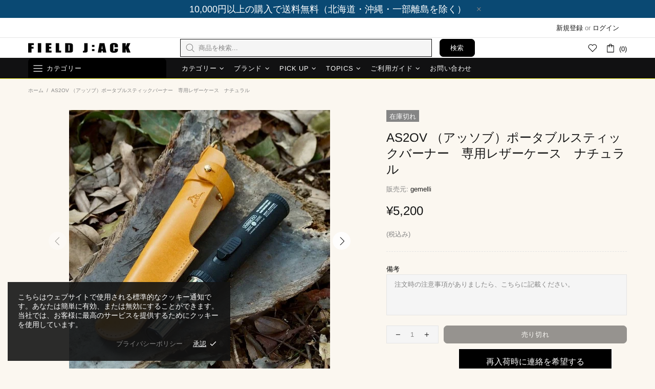

--- FILE ---
content_type: text/css
request_url: https://shop.field-jack.jp/cdn/shop/t/46/assets/socialplus_line_banner.css?v=79821228954854364741769134848
body_size: -733
content:
.socialplus-associate-banner-container {
    margin-bottom: 80px;
}